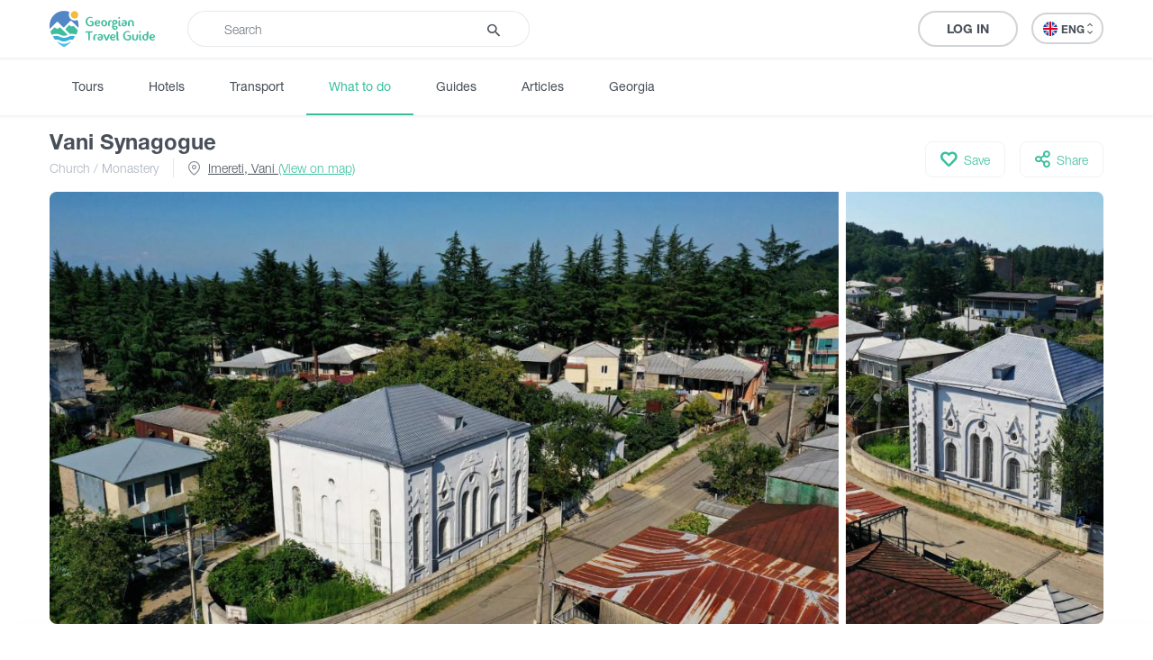

--- FILE ---
content_type: text/html; charset=UTF-8
request_url: https://georgiantravelguide.com/en/vanis-sinagoga-1
body_size: 10692
content:
<!DOCTYPE html>
<html lang="en">
<head>
      <title>Vani Synagogue | Georgian Travel Guide</title>
      <base href="https://georgiantravelguide.com/"/>
  <meta http-equiv="Content-Type" content="text/html; charset=UTF-8"/>
  <meta name="viewport" content="width=device-width, initial-scale=1.0, maximum-scale=1">
  <meta name="theme-color" content="#39bf9e">
  <meta name="apple-itunes-app" content="app-id=1532788206, affiliate-data=web, app-argument=gtg:///destination?id=821&amp;lang=en">

          <link rel="alternate" hreflang="ka" href="https://georgiantravelguide.com/ka/vanis-sinagoga-1" />
          <link rel="alternate" hreflang="en" href="https://georgiantravelguide.com/en/vanis-sinagoga-1" />
          <link rel="alternate" hreflang="ru" href="https://georgiantravelguide.com/ru/vanis-sinagoga-1" />
  
  <meta name="description" content="Vani Synagogue is located in Imereti region, Vani municipality. It represents a monument of the XIX century. The exterior and interior of the building are plast"/>
  <meta name="keywords" content="Georgian Travel Guide"/>

  <meta name="resource-type" content="document"/>
      <meta property="og:title" content="Vani Synagogue | Georgian Travel Guide"/>
  
  <meta property="og:type" content="website"/>
  <meta property="og:url" content="https://georgiantravelguide.com/en/vanis-sinagoga-1"/>
  <meta property="og:image" content="https://cdn.georgiantravelguide.com/storage/files/vanis-sinagoga-1.jpg"/>
  <meta property="og:site_name" content="Georgian Travel Guide"/>
  <meta property="og:description" content="Vani Synagogue is located in Imereti region, Vani municipality. It represents a monument of the XIX century. The exterior and interior of the building are plast"/>
  <meta property="fb:app_id" content="1296945680859946"/>
  <link rel="canonical" href="https://georgiantravelguide.com/en/vanis-sinagoga-1" />

  <link rel="icon" type="image/icon" href="favicon.ico"/>

  <link rel="preload" as="font" type="font/woff" crossorigin href="fonts/HelveticaNeueLTGEO-45Light.woff"/>
  <link rel="preload" as="font" type="font/woff" crossorigin href="fonts/HelveticaNeueLTGEO-55Roman.woff"/>
  <link rel="preload" as="font" type="font/woff" crossorigin href="fonts/HelveticaNeueLTGEO-75Bold.woff"/>
  <link rel="preload" as="font" type="font/woff" crossorigin href="fonts/icomoon-1-5.woff"/>
    <link rel="preload" as="style" href="https://georgian-travel-guide-original-content.fra1.digitaloceanspaces.com/public/css/pages/destination.min.css?v=3.4.13"><link rel="stylesheet" href="https://georgian-travel-guide-original-content.fra1.digitaloceanspaces.com/public/css/pages/destination.min.css?v=3.4.13">
</head>
<body>

  <header class="fixed">
  <div class="container">
    <div class="top-bar">
      <div class="row">
        <div class="col search-wrapper">
          <a href="https://georgiantravelguide.com/en" class="logo">
            <img src="img/logo-full.svg" alt="Georgian Travel Guide">
          </a>

          <form action="https://georgiantravelguide.com/en/search" class="search">
            <div class="input-group">
              <input type="search" autocomplete="off" name="keyword" class="form-control" placeholder="Search" aria-label="Recipient's username" aria-describedby="basic-addon2">
              <div class="input-group-append">
                <button type="submit"><span class="icon-search"></span></button>
              </div>
              <div class="loading"></div>
            </div>

            <div class="suggestions">
              <label>Trending Searches</label>
                                              <a href="https://georgiantravelguide.com/en/search?keyword=ucha%40settr.co" class="trending">ucha@settr.co</a>
                                              <a href="https://georgiantravelguide.com/en/search?keyword=ucha%40s" class="trending">ucha@s</a>
                                              <a href="https://georgiantravelguide.com/en/search?keyword=ucha%40settr" class="trending">ucha@settr</a>
                                              <a href="https://georgiantravelguide.com/en/search?keyword=ucha%40" class="trending">ucha@</a>
                                              <a href="https://georgiantravelguide.com/en/search?keyword=ucha%40settr.c" class="trending">ucha@settr.c</a>
                          </div>
          </form>
        </div>

        <div class="col-auto icon-burger-wrapper d-lg-none text-right">
          <span class="icon-burger"></span>
        </div>

        <div class="d-none d-lg-flex align-items-center col-lg-auto text-right">
          
          <a style="display: none" class="favorites" href="https://georgiantravelguide.com/en/favorites">
            <span class="icon-heart"></span>
            <span class="count">0</span>
          </a>

          <span class="header-user-dropdown-desktop">
                          
              <a href="https://georgiantravelguide.com/en/sign-in" class="btn btn-default log-in-btn">Log In</a>
                      </span>

          <div class="lang-switcher">
            <ul class="expander n-3">
                              <li><a data-locale="ka" data-translated="true" href="https://georgiantravelguide.com/ka/vanis-sinagoga-1"><img
                      src="img/icons/flag-ka.svg" alt="GEO">GEO&nbsp;<span class="icon-arrow-up-down"></span></a></li>
                              <li><a data-locale="en" data-translated="true" href="javascript:;" class="active"><img
                      src="img/icons/flag-en.svg" alt="ENG">ENG&nbsp;<span class="icon-arrow-up-down"></span></a></li>
                              <li><a data-locale="ru" data-translated="true" href="https://georgiantravelguide.com/ru/vanis-sinagoga-1"><img
                      src="img/icons/flag-ru.svg" alt="RUS">RUS&nbsp;<span class="icon-arrow-up-down"></span></a></li>
                          </ul>
          </div>
        </div>
      </div>
    </div>
  </div>
</header>

<nav class="secondary">
  <div class="container">
    <a href="https://georgiantravelguide.com/en/tours">Tours</a>
    <a href="https://georgiantravelguide.com/en/hotels">Hotels</a>
    <a href="https://georgiantravelguide.com/en/transport">Transport</a>
    <a href="https://georgiantravelguide.com/en/what-to-do" class="active">What to do</a>
    <a href="https://georgiantravelguide.com/en/guides">Guides</a>
    <a href="https://georgiantravelguide.com/en/articles">Articles</a>
    <a href="https://georgiantravelguide.com/en/georgia">Georgia</a>
  </div>
</nav>

<div class="mob-menu d-lg-none">
  <div class="row mob-top-bar m-0">
    <div class="col-10">
      <div class="lang-switcher">
        <ul class="expander n-3">
                      <li><a data-locale="ka" data-translated="true" href="https://georgiantravelguide.com/ka/vanis-sinagoga-1"><img
                  src="img/icons/flag-ka.svg" alt="GEO">GEO&nbsp;<span class="icon-arrow-up-down"></span></a></li>
                      <li><a data-locale="en" data-translated="true" href="javascript:;" class="active"><img
                  src="img/icons/flag-en.svg" alt="ENG">ENG&nbsp;<span class="icon-arrow-up-down"></span></a></li>
                      <li><a data-locale="ru" data-translated="true" href="https://georgiantravelguide.com/ru/vanis-sinagoga-1"><img
                  src="img/icons/flag-ru.svg" alt="RUS">RUS&nbsp;<span class="icon-arrow-up-down"></span></a></li>
                  </ul>
      </div>
    </div>
    <div class="col-2 text-right align-self-center">
      <span class="icon-close pull-right"></span>
    </div>
  </div>

      <div class="row auth-bar m-0 header-user-dropdown-mobile">
      <div class="col-12">
        <a href="https://georgiantravelguide.com/en/sign-in?tab=sign-up" class="btn sign-up-btn">Sign Up</a>
        <a href="https://georgiantravelguide.com/en/sign-in" class="btn btn-default log-in-btn">Log In</a>
      </div>
    </div>
  
  <nav>
    <ul>
      <li><a href="https://georgiantravelguide.com/en/tours"><span class="icon-experiences"></span><span class="caption">Tours</span></a></li>
      <li><a href="https://georgiantravelguide.com/en/hotels"><span class="icon-hotel" style="font-size: 20px"></span><span class="caption">Hotels</span></a></li>
      <li><a href="https://georgiantravelguide.com/en/transport"><span class="icon-car" style="font-size: 20px"></span><span class="caption">Transport</span></a></li>
      <li><a href="https://georgiantravelguide.com/en/what-to-do"><span class="icon-location"></span><span class="caption">What to do</span></a></li>
      <li><a href="https://georgiantravelguide.com/en/guides"><span class="icon-trekking"></span><span class="caption">Guides</span></a></li>
      <li><a href="https://georgiantravelguide.com/en/articles"><span class="icon-article"></span><span class="caption">Articles</span></a></li>
      <li><a href="https://georgiantravelguide.com/en/georgia"><span class="icon-georgia"></span><span class="caption">Georgia</span></a></li>
    </ul>
  </nav>
</div>
  <main class="page-destination" data-id="821">
    <section class="destination-header">
  <div class="container">
    <div class="headings">
      <h1 class="ka-initial">Vani Synagogue</h1>
      <div class="secondary">
        <div class="categories">
                      <a href="https://georgiantravelguide.com/en/what-to-do?categories=12">Church / Monastery</a>
                  </div>
                <div class="location">
          <span class="icon-location"></span>
                      <a href="#map">Imereti, Vani <span>(View on map)</span></a>
                  </div>
              </div>
    </div>

    <div class="secondary-actions">
      
      <button class="save">
        <span class="icon-heart"></span>
        <span data-type="saved">Saved</span>
        <span data-type="not-saved">Save</span>
      </button>

      <a href="https://www.facebook.com/sharer/sharer.php?u=https%3A%2F%2Fgeorgiantravelguide.com%2Fen%2Fvanis-sinagoga-1" target="_blank" class="share">
        <span class="icon-share"></span>
        <span>Share</span>
      </a>
    </div>
  </div>
</section>
    <section class="primary-media standard">
  <div class="container">
    <div class="media">
      <div class="tiny-slider off two">
                  <picture class="lazy-loading" data-fancybox="photo-gallery" href="https://cdn.georgiantravelguide.com/storage/files/vanis-sinagoga-1.jpg" data-caption="ვანის სინაგოგა"><source srcset="img/default-image-small-1.svg" data-srcset="https://cdn.georgiantravelguide.com/storage/thumbnails/dji-0252a-2.jpg" media="(min-width: 768px)"><source srcset="img/default-image-small-1.svg" data-srcset="https://cdn.georgiantravelguide.com/storage/thumbnails/dji-0252a-3.jpg" media="(min-width: 360px)"><source srcset="img/default-image-small-1.svg" data-srcset="https://cdn.georgiantravelguide.com/storage/thumbnails/dji-0252a-4.jpg" media="(min-width: 1px)"><img src="img/default-image-small-1.svg" data-src="https://cdn.georgiantravelguide.com/storage/thumbnails/dji-0252a-2.jpg" alt="ვანის სინაგოგა"><noscript><img src="https://cdn.georgiantravelguide.com/storage/files/vanis-sinagoga-1.jpg" alt="ვანის სინაგოგა" /></noscript></picture>
                  <picture class="lazy-loading" data-fancybox="photo-gallery" href="https://cdn.georgiantravelguide.com/storage/files/vanis-sinagoga.jpg" data-caption="ვანის სინაგოგა"><source srcset="img/default-image-small-1.svg" data-srcset="https://cdn.georgiantravelguide.com/storage/thumbnails/dji-0251a-2.jpg" media="(min-width: 768px)"><source srcset="img/default-image-small-1.svg" data-srcset="https://cdn.georgiantravelguide.com/storage/thumbnails/dji-0251a-3.jpg" media="(min-width: 360px)"><source srcset="img/default-image-small-1.svg" data-srcset="https://cdn.georgiantravelguide.com/storage/thumbnails/dji-0251a-4.jpg" media="(min-width: 1px)"><img src="img/default-image-small-1.svg" data-src="https://cdn.georgiantravelguide.com/storage/thumbnails/dji-0251a-2.jpg" alt="ვანის სინაგოგა"><noscript><img src="https://cdn.georgiantravelguide.com/storage/files/vanis-sinagoga.jpg" alt="ვანის სინაგოგა" /></noscript></picture>
        
              </div>

      
              <button class="view-all mobile"><span class="icon-grid"></span> <span data-prop="current-index">1</span>/2</button>
          </div>
  </div>
</section>
    <nav class="sections" id="inner-navigation">
  <div class="container">
    <ul>
      <li><a href="#about" class="active">About</a></li>
                              <li><a href="#map">Map</a></li>
            <li><a href="#comments">Questions</a></li>
      <li><a href="#reviews">Reviews</a></li>
    </ul>
  </div>
</nav>
    <section id="about" class="standard about-destination">
  <div class="container">
    <div class="row">
      <div class="col-12 col-lg-8">
        <h2 class="section-title">About Vani Synagogue</h2>
                  <div class="best-time-to-visit">Best time to visit:
            <strong>All Season</strong></div>
        
        <div class="collapsed-text">
          <div class="editor-text">
            <p><b>Vani Synagogue </b>is located in <a href="https://georgiantravelguide.com/en/imereti">Imereti region</a><a>, </a><a href="https://georgiantravelguide.com/en/vani">Vani municipality.</a> It represents a monument of the XIX century. The exterior and interior of the building are plastered and painted. An asphalt road goes to the Vani Synagogue.</p>
          </div>

          
                  </div>

        
                <section class="tags">
          <span>Tags:</span>
                      <a href="https://georgiantravelguide.com/en/what-to-do?tags=64">#History</a>
                      <a href="https://georgiantravelguide.com/en/what-to-do?tags=195">#Church</a>
                      <a href="https://georgiantravelguide.com/en/what-to-do?tags=201">#Culture</a>
                      <a href="https://georgiantravelguide.com/en/what-to-do?tags=265">#Monastery</a>
                  </section>
        
                  <section class="tours-nearby horizontal">
  <div class="row">
    <div class="col-auto px-2 px-sm-4">
      <h4>Offers nearby</h4>
    </div>

    <div class="col text-right d-none d-md-block">
      <a href="https://georgiantravelguide.com/en/tours" class="see-all-btn">See all <span class="icon-arrow-right"></span></a>
    </div>
  </div>

  <div class="destinations">
    <div class="row">
                    <div class="col-12 col-sm-6 col-lg-6 col-xl-4 px-2 px-sm-4">
          <article class="g-card suggested">
  <a href="https://georgiantravelguide.com/en/horse-riding-tour-to-jaji-lake?utm_source=gtg&amp;utm_medium=suggestion&amp;utm_campaign=tours-nearby" class="picture">
    <picture class="cover lazy-loading"><source srcset="img/default-image-small-1.svg" data-srcset="https://cdn.georgiantravelguide.com/storage/thumbnails/jajistba1-1-3.jpg" media="(min-width: 360px)"><source srcset="img/default-image-small-1.svg" data-srcset="https://cdn.georgiantravelguide.com/storage/thumbnails/jajistba1-1-4.jpg" media="(min-width: 1px)"><img src="img/default-image-small-1.svg" data-src="https://cdn.georgiantravelguide.com/storage/thumbnails/jajistba1-1-3.jpg" alt="ჯაჯის ტბის ტური"><noscript><img src="https://cdn.georgiantravelguide.com/storage/files/jajis-tbis-turi.jpg" alt="ჯაჯის ტბის ტური" /></noscript></picture>
  </a>
  <div class="info">
    <div class="category">Hiking/Backpacking</div>

    <a href="https://georgiantravelguide.com/en/horse-riding-tour-to-jaji-lake?utm_source=gtg&amp;utm_medium=suggestion&amp;utm_campaign=tours-nearby"><h5 class="ka-initial">Horse riding tour to Jaji lake</h5></a>

    
      </div>
</article>        </div>
      
          </div>
  </div>
</section>
              </div>

      <div class="col-12 col-lg-4">
                  <div class="sticky">
  <div class="technical-details">
    
    
    <div class="list">
      
      
              <div class="item">
          <span class="icon-location"></span>
          <div class="content">42.08623
            , 42.51029</div>
        </div>
      
      
      
      
      
            
      
      
      
      
      
      
      
      
      
          </div>
  </div>

  
  <a class="get-a-guide" href="https://georgiantravelguide.com/en/guides?categories=3,4">
    <div class="description">
      <label>Get a guide</label>
      <p>Our guides are ready to help you on this trip</p>
    </div>

    <div class="preview">
              <picture class="cover lazy-loading"><source srcset="img/default-image-small-1.svg" data-srcset="https://cdn.georgiantravelguide.com/storage/thumbnails/13891881-1062705333765157-135766.jpg" media="(min-width: 1px)"><img src="img/default-image-small-1.svg" data-src="https://cdn.georgiantravelguide.com/storage/thumbnails/13891881-1062705333765157-135766.jpg" alt="13891881_1062705333765157_135766"><noscript><img src="https://cdn.georgiantravelguide.com/storage/files/13891881-1062705333765157-135766.jpg" alt="13891881_1062705333765157_135766" /></noscript></picture>
                      <picture class="cover lazy-loading"><source srcset="img/default-image-small-1.svg" data-srcset="https://cdn.georgiantravelguide.com/storage/thumbnails/img-0005-4.jpg" media="(min-width: 1px)"><img src="img/default-image-small-1.svg" data-src="https://cdn.georgiantravelguide.com/storage/thumbnails/img-0005-4.jpg" alt="IMG_0005"><noscript><img src="https://cdn.georgiantravelguide.com/storage/files/img-0005.jpg" alt="IMG_0005" /></noscript></picture>
                      <picture class="cover lazy-loading"><source srcset="img/default-image-small-1.svg" data-srcset="https://cdn.georgiantravelguide.com/storage/thumbnails/20210329-105203-14.jpg" media="(min-width: 1px)"><img src="img/default-image-small-1.svg" data-src="https://cdn.georgiantravelguide.com/storage/thumbnails/20210329-105203-14.jpg" alt="ლაშა ფირცხალაიშვილი"><noscript><img src="https://cdn.georgiantravelguide.com/storage/files/lasha-firtskhalaishvili-1.jpg" alt="ლაშა ფირცხალაიშვილი" /></noscript></picture>
         
              <div class="plus-count">+59</div>
          </div>
  </a>

  <a href="https://georgiantravelguide.com/en/tours" class="tours-banner">
  <h5>Book a tour online!</h5>
  <p>Buy our tours online and explore incredible Georgia!</p>
  <div class="btn btn-primary">See all</div>
</a></div>              </div>

      
          </div>
  </div>
</section>
          <section class="map" id="map">
  <div class="title-wrapper">
    <div class="container">
      <h2 class="section-title">Map</h2>
    </div>
  </div>

  <div class="osm-map preload dark-mask" data-el-type="osm-map" data-url="https://georgiantravelguide.com/en/destination/821/load-map">
    <img src="img/map-placeholder.jpg" alt="Map placeholder" />
  </div>
</section>    
    
          <section class="tours-in-region" id="tours">
  <div class="container">
    <div class="row">
      <div class="col">
                  <h3>Where to stay In Imereti</h3>
              </div>
      <div class="col-auto text-right">
        <a href="https://georgiantravelguide.com/en/hotels"
           class="view-all-btn">See all <span class="icon-arrow-right"></span></a>
      </div>
    </div>

    <div class="row article-row owl-carousel off">
                        <div class="col-md-6 col-lg-4 col-xl-3 px-3 px-sm-4">
  <article class="g-card">
    <a href="https://georgiantravelguide.com/en/cottage-in-sataplia?utm_source=gtg&amp;utm_medium=banner&amp;utm_campaign=tours-in-region" class="picture">
      <picture class="cover lazy-loading"><source srcset="img/default-image-small-1.svg" data-srcset="https://cdn.georgiantravelguide.com/storage/thumbnails/316806980-609998171002147-708210-3.jpg" media="(min-width: 360px)"><source srcset="img/default-image-small-1.svg" data-srcset="https://cdn.georgiantravelguide.com/storage/thumbnails/316806980-609998171002147-708210-4.jpg" media="(min-width: 1px)"><img src="img/default-image-small-1.svg" data-src="https://cdn.georgiantravelguide.com/storage/thumbnails/316806980-609998171002147-708210-3.jpg" alt="კოტეჯი სათაფლიაში"><noscript><img src="https://cdn.georgiantravelguide.com/storage/files/koteji-satafliashi-12.jpg" alt="კოტეჯი სათაფლიაში" /></noscript></picture>
    </a>
    <div class="info">
      
      <a href="https://georgiantravelguide.com/en/cottage-in-sataplia?utm_source=gtg&amp;utm_medium=banner&amp;utm_campaign=tours-in-region">
        <h5>Cottage in Sataplia</h5></a>

              <a href="https://georgiantravelguide.com/en/cottage-in-sataplia?utm_source=gtg&amp;utm_medium=banner&amp;utm_campaign=tours-in-region#reviews" class="reviews">
          <div class="stars">
  <div class="bar"></div>
  <div class="value" style="width: 20%"></div>
</div>          <strong>1 Reviews</strong>
        </a>
      
      <div class="category">Cottage</div>

          </div>
  </article>
</div>                                <div class="col-md-6 col-lg-4 col-xl-3 px-3 px-sm-4">
  <article class="g-card">
    <a href="https://georgiantravelguide.com/en/sunshine-house?utm_source=gtg&amp;utm_medium=banner&amp;utm_campaign=tours-in-region" class="picture">
      <picture class="cover lazy-loading"><source srcset="img/default-image-small-1.svg" data-srcset="https://cdn.georgiantravelguide.com/storage/thumbnails/321038974-496007289341927-322735-2.jpg" media="(min-width: 360px)"><source srcset="img/default-image-small-1.svg" data-srcset="https://cdn.georgiantravelguide.com/storage/thumbnails/321038974-496007289341927-322735-3.jpg" media="(min-width: 1px)"><img src="img/default-image-small-1.svg" data-src="https://cdn.georgiantravelguide.com/storage/thumbnails/321038974-496007289341927-322735-2.jpg" alt="Sunshine house/მზის სახლი"><noscript><img src="https://cdn.georgiantravelguide.com/storage/files/sunshine-house-mzis-sakhli.jpg" alt="Sunshine house/მზის სახლი" /></noscript></picture>
    </a>
    <div class="info">
      
      <a href="https://georgiantravelguide.com/en/sunshine-house?utm_source=gtg&amp;utm_medium=banner&amp;utm_campaign=tours-in-region">
        <h5>Sunshine house</h5></a>

      
      <div class="category">Cottage</div>

          </div>
  </article>
</div>                                <div class="col-md-6 col-lg-4 col-xl-3 px-3 px-sm-4">
  <article class="g-card">
    <a href="https://georgiantravelguide.com/en/eco-cottage-1?utm_source=gtg&amp;utm_medium=banner&amp;utm_campaign=tours-in-region" class="picture">
      <picture class="cover lazy-loading"><source srcset="img/default-image-small-1.svg" data-srcset="https://cdn.georgiantravelguide.com/storage/thumbnails/100089044-150962499817512-487939-3.jpg" media="(min-width: 360px)"><source srcset="img/default-image-small-1.svg" data-srcset="https://cdn.georgiantravelguide.com/storage/thumbnails/100089044-150962499817512-487939-4.jpg" media="(min-width: 1px)"><img src="img/default-image-small-1.svg" data-src="https://cdn.georgiantravelguide.com/storage/thumbnails/100089044-150962499817512-487939-3.jpg" alt="Eco Cottage"><noscript><img src="https://cdn.georgiantravelguide.com/storage/files/eco-cottage-14.jpg" alt="Eco Cottage" /></noscript></picture>
    </a>
    <div class="info">
      
      <a href="https://georgiantravelguide.com/en/eco-cottage-1?utm_source=gtg&amp;utm_medium=banner&amp;utm_campaign=tours-in-region">
        <h5>Eco Cottage</h5></a>

      
      <div class="category">Hotel · Guest House · Cottage · Wine Cellar / Winery</div>

          </div>
  </article>
</div>                                <div class="col-md-6 col-lg-4 col-xl-3 px-3 px-sm-4">
  <article class="g-card">
    <a href="https://georgiantravelguide.com/en/sastumro-daviti?utm_source=gtg&amp;utm_medium=banner&amp;utm_campaign=tours-in-region" class="picture">
      <picture class="cover lazy-loading"><source srcset="img/default-image-small-1.svg" data-srcset="https://cdn.georgiantravelguide.com/storage/thumbnails/293791706-1.jpg" media="(min-width: 360px)"><source srcset="img/default-image-small-1.svg" data-srcset="https://cdn.georgiantravelguide.com/storage/thumbnails/293791706-2.jpg" media="(min-width: 1px)"><img src="img/default-image-small-1.svg" data-src="https://cdn.georgiantravelguide.com/storage/thumbnails/293791706-1.jpg" alt="სასტუმრო დავითი"><noscript><img src="https://cdn.georgiantravelguide.com/storage/files/sastumro-daviti.jpg" alt="სასტუმრო დავითი" /></noscript></picture>
    </a>
    <div class="info">
      
      <a href="https://georgiantravelguide.com/en/sastumro-daviti?utm_source=gtg&amp;utm_medium=banner&amp;utm_campaign=tours-in-region">
        <h5>Hotel David</h5></a>

      
      <div class="category">Hotel</div>

          </div>
  </article>
</div>                  </div>
  </div>
</section>    
    <section class="comments standard" id="comments">
  <div class="container">
    <div class="section-title align-middle">Questions</div>

          <div class="write-comment-box guest">
        <p>Please login to ask a question</p>
        <a href="https://georgiantravelguide.com/en/sign-in" class="write-comment"><span class="icon-plus-circle"></span>Ask a Question</a>
      </div>
    
    <div class="card-columns cc-1">
          </div>
  </div>
</section>


    <section class="reviews standard" id="reviews">
  <div class="container">
                  <section class="no-review container-fluid">
  <div class="wrapper text-center">
    <img src="img/review-icon.svg" alt="review">
    <h2 class="section-title">Write review and rate destination</h2>
    <div class="text">
      <p>Help other travelers use your experience.<br>Review this destination, share your thoughts, impressions, pros and cons.<br>Let's make traveling easier than ever.</p>
    </div>

          <a href="https://georgiantravelguide.com/en/sign-in" class="btn btn-review write-review">Write a review</a>
      </div>
</section>            </div>
</section>

<div class="reviewer-overlay text-center">
            <a href="https://georgiantravelguide.com/en/sign-in"
         class="write-review">Write a review</a>
      </div>


    <section class="advanced-modal add-comment">
  <div class="dark-bg"></div>
  <div class="close"><span class="icon-close"></span></div>
  <div class="box">
          <div class="content">
        <h2 class="section-title">Ask a Question</h2>
        <form action="javascript:;" method="post" id="add-comment-form">
  <div class="row form">
    <div class="col">
      <label>Text</label>
    </div>
    <div class="col-md-12">
      <textarea name="text" placeholder="Insert information"></textarea>
      <button class="btn" type="submit">Submit</button>
    </div>
  </div>
</form>
      </div>
    
    

    <div class="login">
      <h2 class="section-title">Login</h2>
      <div class="form-area"></div>
    </div>
  </div>
</section>

    <section class="advanced-modal add-review">
  <div class="dark-bg"></div>
  <div class="close"><span class="icon-close"></span></div>
  <div class="box">
          <div class="content">
        <h2 class="section-title">Review Vani Synagogue</h2>
        <form action="javascript:;" method="post" class="add-review-form">
  <div class="row select-rate">
    <div class="col-md-auto">
      <div class="stars">
        <div class="star" data-id="1"><span class="icon-star"></span></div>
        <div class="star" data-id="2"><span class="icon-star"></span></div>
        <div class="star" data-id="3"><span class="icon-star"></span></div>
        <div class="star" data-id="4"><span class="icon-star"></span></div>
        <div class="star" data-id="5"><span class="icon-star"></span></div>
      </div>
      <input type="hidden" name="stars" value="">
    </div>
    <div class="col text-left text-md-right rate-text">
      <h3>Very Bad!</h3>
      <h3>Bad!</h3>
      <h3>Good!</h3>
      <h3>Very good!</h3>
      <h3>Excellent!</h3>
    </div>
  </div>

  <div class="row form">
    <div class="col-12">
      <label>Write a review</label>
    </div>

    <div class="col-12">
      <div class="form-group">
        <textarea name="text" placeholder="Insert information"></textarea>
      </div>

      
      <button class="btn btn-primary" type="submit">Submit</button>
    </div>
  </div>
</form>
      </div>
    
    

    <div class="login">
      <h2 class="section-title">Login</h2>
      <div class="form-area"></div>
    </div>
  </div>
</section>

    <section class="plan-your-trip container-fluid">
  <div class="container">
    <form action="javascript:;" id="trip-planner-form">
      <div class="row">
        <div class="col">
          I want to see <br class="visible-sm">
          <a href="javascript:;">
            <span>any place</span>
            <div class="select">
              <div class="option" data-value="">any place</div>
                            <div class="option" data-value="114">Adventure Tour</div>
                            <div class="option" data-value="17">Nature</div>
                            <div class="option" data-value="85">History and Culture</div>
                            <div class="option" data-value="42">Accommodation</div>
                            <div class="option" data-value="27">Food Place</div>
                            <div class="option" data-value="60">Entertainment / Shopping</div>
                            <div class="option" data-value="28">Infrastructure</div>
                            <div class="option" data-value="97">Learn</div>
                            <div class="option" data-value="127">Culinary Tour</div>
                            <div class="option" data-value="128">Agrotourism</div>
                            <div class="option" data-value="129">Tea degustation</div>
                            <input type="hidden" name="type" value="">
            </div>
          </a>
          <br class="visible-sm"> in <br class="visible-sm">
          
          <a href="javascript:;">
            <span>any season</span>
            <div class="select">
              <div class="option" data-value="">any season</div>
                            <div class="option" data-value="1">Winter</div>
                            <div class="option" data-value="2">Spring</div>
                            <div class="option" data-value="3">Summer</div>
                            <div class="option" data-value="4">Autumn</div>
                            <input type="hidden" name="season" value="">
            </div>
          </a>
        </div>
      </div>

      <div class="row">
        <div class="col text-center">
          <button type="submit" class="btn btn-default">Search</button>
        </div>
      </div>
    </form>
  </div>
</section>  </main>

  <footer>
  <div class="container">
    <div class="row">
      <div class="col-12 col-md-8 order-md-2">
        <div class="row accordion">
          <div class="col-12 col-md-4 item">
            <h4>Destinations</h4>
            <nav>
              <a href="https://georgiantravelguide.com/en/what-to-do">All</a>
                            <a href="https://georgiantravelguide.com/en/what-to-do/adventure-tour">Adventure Tour</a>
                            <a href="https://georgiantravelguide.com/en/what-to-do/nature">Nature</a>
                            <a href="https://georgiantravelguide.com/en/what-to-do/history-and-culture">History and Culture</a>
                            <a href="https://georgiantravelguide.com/en/what-to-do/accommodation">Accommodation</a>
                            <a href="https://georgiantravelguide.com/en/what-to-do/food-place">Food Place</a>
                            <a href="https://georgiantravelguide.com/en/what-to-do/entertainment-shopping">Entertainment / Shopping</a>
                            <a href="https://georgiantravelguide.com/en/what-to-do/infrastructure">Infrastructure</a>
                            <a href="https://georgiantravelguide.com/en/what-to-do/learn">Learn</a>
                            <a href="https://georgiantravelguide.com/en/what-to-do/culinary-tour">Culinary Tour</a>
                            <a href="https://georgiantravelguide.com/en/what-to-do/agrotourism">Agrotourism</a>
                            <a href="https://georgiantravelguide.com/en/what-to-do/tea-degustation">Tea degustation</a>
                          </nav>
          </div>

          <div class="col-12 col-md-4 item">
            <h4>Articles</h4>
            <nav>
              <a href="https://georgiantravelguide.com/en/articles">All</a>
                              <a href="https://georgiantravelguide.com/en/articles/category/hiking">Hiking</a>
                              <a href="https://georgiantravelguide.com/en/articles/category/interesting-places">Interesting Places</a>
                              <a href="https://georgiantravelguide.com/en/articles/category/culinary">Culinary</a>
                              <a href="https://georgiantravelguide.com/en/articles/category/information">Information</a>
                              <a href="https://georgiantravelguide.com/en/articles/category/shopping">Shopping</a>
                              <a href="https://georgiantravelguide.com/en/articles/category/vintage-bars">Vintage bars</a>
                              <a href="https://georgiantravelguide.com/en/articles/category/culture">Culture</a>
                              <a href="https://georgiantravelguide.com/en/articles/category/history">History</a>
                              <a href="https://georgiantravelguide.com/en/articles/category/extreme-sport">Extreme Sport</a>
                          </nav>
          </div>

          <div class="col-12 col-md-4 item">
            <h4>Regions of Georgia</h4>
            <nav>
              <a href="https://georgiantravelguide.com/en/what-to-do?categories=73">All</a>
                              <a href="https://georgiantravelguide.com/en/svaneti">Svaneti</a>
                              <a href="https://georgiantravelguide.com/en/samegrelo">Samegrelo</a>
                              <a href="https://georgiantravelguide.com/en/kakheti">Kakheti</a>
                              <a href="https://georgiantravelguide.com/en/imereti">Imereti</a>
                              <a href="https://georgiantravelguide.com/en/adjara">Adjara</a>
                              <a href="https://georgiantravelguide.com/en/mtskheta-mtianeti">Mtskheta - Mtianeti</a>
                              <a href="https://georgiantravelguide.com/en/shida-kartli">Shida Kartli</a>
                              <a href="https://georgiantravelguide.com/en/samtskhe-javakheti">Samtskhe - Javakheti</a>
                              <a href="https://georgiantravelguide.com/en/kvemo-kartli">Kvemo Kartli</a>
                              <a href="https://georgiantravelguide.com/en/guria">Guria</a>
                              <a href="https://georgiantravelguide.com/en/racha">Racha</a>
                              <a href="https://georgiantravelguide.com/en/tbilisi">Tbilisi</a>
                              <a href="https://georgiantravelguide.com/en/abkhazia">Abkhazia</a>
                              <a href="https://georgiantravelguide.com/en/lechkhumi">Lechkhumi</a>
                              <a href="https://georgiantravelguide.com/en/nebisimieri">ნებისიმიერი</a>
                              <a href="https://georgiantravelguide.com/en/beka-tour">Beka tour</a>
                              <a href="https://georgiantravelguide.com/en/minivenebi">მინივენები</a>
                          </nav>
          </div>
        </div>
      </div>

      <div class="col-12 col-md-4 order-md-1">
        <h4 class="ka-initial">Georgian Travel Guide</h4>

        <nav>
          <a href="https://georgiantravelguide.com/en/georgia">Georgia</a>
          <a href="https://georgiantravelguide.com/en/about-us">About us</a>
          <a href="https://georgiantravelguide.com/en/contact-us">Contact us</a>
          <a href="https://georgiantravelguide.com/en/sign-in?tab=sign-up">Sign Up</a>
          <a href="https://georgiantravelguide.com/en/page/privacy-policy">Privacy policy</a>
          
          <!-- TOP.GE ASYNC COUNTER CODE -->
          <br>
          <div id="top-ge-counter-container" data-site-id="115274"></div>
          <script async src="//counter.top.ge/counter.js"></script>
          <!-- / END OF TOP.GE COUNTER CODE -->
          
        </nav>

        <h4>Follow us on:</h4>
        <div class="socials">
                    <a href="https://www.facebook.com/GeorgianTravelGuideCom/" target="_blank" rel="noopener"><span class="icon-facebook"></span></a>
          
                    <a href="https://www.instagram.com/georgian.travel.guide/" target="_blank" rel="noopener"><span class="icon-instagram"></span></a>
          
                    <a href="https://www.youtube.com/channel/UCl84InXwTdrcXZyR04LzUSA" target="_blank" rel="noopener"><span class="icon-youtube"></span></a>
                  </div>

        <div class="app-icons">
          <h4>Download our App:</h4>
          <a target="_blank" rel="noopener" href="https://apps.apple.com/us/app/georgian-travel-guide/id1532788206"><img src="img/app-store-badge.png" alt="App store"></a>
          <a target="_blank" rel="noopener" href="https://play.google.com/store/apps/details?id=com.georgiantravelguide.app"><img src="img/play-store-badge.png" alt="Play store"></a>
        </div>
      </div>
    </div>

    <div class="row justify-content-md-center">
      <div class="col-md-5 text-center">
        <div class="scroll-to-top">
          <div class="arrow"><span class="icon-arrow-up"></span></div>
        </div>
                  <div class="copyright">&copy; 2026 Georgian Travel Guide</div>
              </div>
    </div>
  </div>
</footer>
  
  <div id="injectable-login-form">
    <div class="auth-block">
  <div class="row no-gutters tablist" role="tablist" id="register-tabs">
    <div class="col">
      <a href="#sign-in-tab" class="tab-switcher active">Log In</a>
    </div>
    <div class="col">
      <a href="#sign-up-tab" class="tab-switcher">Sign Up</a>
    </div>
  </div>

  <div class="row no-gutters social-login-options">
    <div class="col-12 text-center">
      <div class="form-group">
        <a class="social-login-btn facebook" href="https://georgiantravelguide.com/en/socialite/facebook/login"><i
            class="icon-facebook"></i> LOGIN WITH FACEBOOK</a>
      </div>

      <div class="form-group">
        <a class="social-login-btn google" href="https://georgiantravelguide.com/en/socialite/google/login"><img
            src="img/google-login-icon.png" alt="Google"> LOGIN WITH GOOGLE</a>
      </div>
    </div>
    <div class="col-12 text-center or-box">
      <div class="line"></div>
      <span>Or</span>
    </div>
  </div>

  <div class="tab-content">
    <div class="tab-panel active" id="sign-in-tab">
      <form action="javascript:;" method="post" class="sign-in">
        <input type="hidden" name="_token" value="OiuqjFq8jwS7RaZ7T4FKZ0EZzeuTsrzttxmgUQtm">
        <div class="row no-gutters">
          <div class="col-12 text-center connect-account-note" style="display: none">
            <label class="mb-4 text-success ka-lower">
              You are trying to login from <span class="account-type"></span> for the first time. To connect your social network account, please enter your password below
            </label>
          </div>

          <div class="col-12">
            <div class="form-group">
              <input type="text" name="email" placeholder="|" class="form-control" required value="">
              <label>Email</label>
              <span class="help-block"></span>
            </div>
          </div>

          <div class="col-12">
            <div class="form-group">
              <input type="password" name="password" placeholder="|" class="form-control" required>
              <label>Password</label>
            </div>
          </div>

          <div class="col-6">
            <div class="check-box form-group">
              <label class="control-label">
                <input type="checkbox" name="remember" class="g-checkbox"><!--
                --><span>Remember me</span>
              </label>
            </div>
          </div>
          <div class="col-6 text-right">
            <a href="javascript:;" class="forgot-link">Forgot password?</a>
          </div>
          <div class="col-12">
            <input type="hidden" name="connect_account" value="">
            <button class="btn" type="submit">Login</button>
          </div>
        </div>
      </form>

      <form action="javascript:;" class="request-password-reset-form">
        <input type="hidden" name="_token" value="OiuqjFq8jwS7RaZ7T4FKZ0EZzeuTsrzttxmgUQtm">
        <div class="row no-gutters form-content">
          <div class="col-12">
            <div class="form-group">
              <input type="email" name="email" placeholder="|" class="form-control" required>
              <label>Email</label>
            </div>
          </div>
          <div class="col-12 text-right">
            <a href="javascript:;" class="back-to-login-btn">Back to login</a>
          </div>
          <div class="col-12">
            <div class="form-group">
              <button class="btn btn-primary" type="submit">Send</button>
            </div>
          </div>
        </div>

        <div class="form-response" style="display: none;">
          <div class="row">
            <div class="col-12 text-center">
              <div class="form-group text-success" style="display: none;">
                <p>Password reset instruction has successfully sent to your email.</p><p>Please check your inbox.</p>

                <p><a href="javascript:;" class="back-to-login-btn">Back to login</a></p>
              </div>

              <div class="form-group text-danger" style="display: none;">
                <p>An error occurred, please make sure you entered correct email address</p>
                <p><a href="javascript:;" rel="nofollow" class="try-password-reset-again-btn">Try again</a></p>
              </div>
            </div>
          </div>
        </div>
      </form>
    </div>

    <div class="tab-panel" id="sign-up-tab">
      <form action="javascript:;" method="post" class="sign-up">
        <input type="hidden" name="_token" value="OiuqjFq8jwS7RaZ7T4FKZ0EZzeuTsrzttxmgUQtm">
        <div id="gtg_honeypot_JDxwgi8nxS1WLHAn_wrap" style="display:none;">
        <input name="gtg_honeypot_JDxwgi8nxS1WLHAn" type="text" value="" id="gtg_honeypot_JDxwgi8nxS1WLHAn">
        <input name="valid_from" type="text" value="eyJpdiI6IkZoYTFvSjNrK1NuRzEzZUpmSXh1R3c9PSIsInZhbHVlIjoiMmlnRmpRNVdJZVdoeHhYNVhHZzN2UT09IiwibWFjIjoiN2YzYWVkNzg1NWRjYjkzMzAzMmI2Y2JiYTgzMWM3NzRhYzMyNjQyZmIyY2Y5MGFmODgxNjI1MGIyMDg0NzQ1MyJ9">
    </div>

        <div class="row">
          <div class="col-6">
            <div class="form-group">
              <input type="text" name="fname" placeholder="|" class="form-control"
                     required value="">
              <label>First name</label>
              <span class="help-block"></span>
            </div>
          </div>
          <div class="col-6">
            <div class="form-group">
              <input type="text" name="lname" placeholder="|" class="form-control"
                     required value="">
              <label>Last name</label>
              <span class="help-block"></span>
            </div>
          </div>
          <div class="col-12">
            <div class="form-group mb-4">
              <input type="email" name="email" placeholder="|" class="form-control"
                     required value="">
              <label>Email</label>
              <span class="help-block"></span>
            </div>
          </div>
          <div class="col-6">
            <div class="form-group">
              <input type="password" name="password" placeholder="|" class="form-control"
                     required>
              <label>Password</label>
              <span class="help-block"></span>
            </div>
          </div>
          <div class="col-6">
            <div class="form-group">
              <input type="password" name="password_confirmation" placeholder="|"
                     class="form-control" required>
              <label>Repeat password</label>
            </div>
          </div>
          <div class="col-12" data-prop="roles">
            <div class="form-group">
              <label>Type of user</label>
              <div class="select multiple" data-empty="Type of user">
                <div>Type of user</div>
                <span class="icon-arrow-up-down"></span>

                <div class="options">
                  <div class="checked" data-value="customer" data-text="Traveler" title="Standard user">Traveler</div>
                  <div data-value="contributor" data-text="Contributor" title="You can add articles, routes and destinations">Contributor</div>
                  <div data-value="host" data-text="Service provider" title="You can sell your tours, tickets, add a guide, rent transport">Service provider</div>
                </div>

                <input type="hidden" name="roles" value="">
              </div>
            </div>
          </div>
          <div class="col-12" data-prop="phone">
            <div class="form-group mb-4">
              <input type="text" name="iti_phone" class="form-control iti-phone" value="">
              <span class="help-block"></span>
              <input type="hidden" name="phone" value="" />
            </div>
          </div>
          <div class="col-12">
            <div class="check-box form-group">
              <label class="control-label">
                <input type="checkbox" name="terms" required>
                <span class="ka-lower">I certify that I am more than 18 years old and I agree <a href="#" target="_blank">Terms and Conditions</a></span>
              </label>
              <span class="help-block"></span>
            </div>
          </div>
          <div class="col-12">
            <button class="btn" type="submit">Register</button>
            <input type="hidden" name="avatar" value="">
            <input type="hidden" name="connect_account" value="">
            <input type="hidden" name="from" value="">
          </div>
        </div>
      </form>
    </div>
  </div>
</div>  </div>
<script>
  window._token = 'OiuqjFq8jwS7RaZ7T4FKZ0EZzeuTsrzttxmgUQtm';
  window.FB_APP_ID = '1296945680859946';
  window.LANG = 'en';
  window.SITE_URL = 'https://georgiantravelguide.com/';
  window.APP_VERSION = '3.4.13';
  window.LANGUAGE = window.LANGUAGE || {};
  window.LANGUAGE.language_change_warning = {};
  window.LANGUAGE.language_change_warning.en = {};
  window.LANGUAGE.language_change_warning.en.text = 'This page is not available on selected language yet, if you change the language you will be redirected to the home page. Do you want to continue?';
  window.LANGUAGE.language_change_warning.en.yes = 'Yes';
  window.LANGUAGE.language_change_warning.en.cancel = 'Cancel';
  window.LANGUAGE.language_change_warning.ka = {};
  window.LANGUAGE.language_change_warning.ka.text = 'ეს გვერდი ჯერ არ არის ხელმისაწვდომი არჩეულ ენაზე, თუ შეცვლით ენას, თქვენ გადამისამართდებით მთავარ გვერდზე. გსურთ შეცვალოთ ენა?';
  window.LANGUAGE.language_change_warning.ka.yes = 'დიახ';
  window.LANGUAGE.language_change_warning.ka.cancel = 'დახურვა';
  window.LANGUAGE.language_change_warning.ru = {};
  window.LANGUAGE.language_change_warning.ru.text = 'Эта страница недоступна на выбранном языке. Если вы измените язык, вы будете перенаправлены на главную страницу. Хотите продолжить?';
  window.LANGUAGE.language_change_warning.ru.yes = 'Да';
  window.LANGUAGE.language_change_warning.ru.cancel = 'Отменить';
  window.LANGUAGE.cancel_order_warning = 'You are going to cancel this order. You can&#039;t undo this action. Do you want to continue?';
  window.LANGUAGE.yes = 'Yes';
  window.LANGUAGE.cancel = 'Cancel';
  window.LANGUAGE.close = 'Close';
  window.LANGUAGE.delete = 'Delete';
  window.LANGUAGE.confirm_delete_item = 'Are you sure you want to delete this {type}?';
  window.LANGUAGE.question = 'question';
  window.LANGUAGE.answer = 'answer';
  window.LANGUAGE.review = 'review';
  window.LANGUAGE.comment = 'comment';
  window.LANGUAGE.unknown_error_occurred = 'An error occurred, please try again later';
  window.LANGUAGE.select = 'Select';
  window.LANGUAGE.activation_resent = 'Confirmation email is resent to <span class="text-primary">{email}</span>';
  window.LANGUAGE.booking_as = 'Booking as';
  window.LANGUAGE.phone = 'Phone';
  window.LANGUAGE.change = 'Change';
  window.LANGUAGE.now = 'now';
  window.LANGUAGE.on_site = 'on site';
  window.LANGUAGE.LINK_COPIED = 'Link copied';

  window.CUSTOMER_ACTION_ROUTE = 'https://georgiantravelguide.com/en/on-customer-action';
  window.RATE_ITEM_ROUTE = 'https://georgiantravelguide.com/en/stats/rate-item';
  window.PASSWORD_RESET_ROUTE = 'https://georgiantravelguide.com/en/auth/reset-password';
  window.RESEND_ACTIVATION_EMAIL_ROUTE = 'https://georgiantravelguide.com/en/auth/resend-activation-email';
  window.KEEP_ALIVE_ROUTE = 'https://georgiantravelguide.com/en/home/keep-alive-request';

  window.ROUTES = window.ROUTES || {};
  window.ROUTES.sign_in = 'https://georgiantravelguide.com/en/sign-in';
  window.ROUTES.sign_out = 'https://georgiantravelguide.com/en/sign-out';
  window.ROUTES.login = 'https://georgiantravelguide.com/en/auth/login';
  window.ROUTES.register = 'https://georgiantravelguide.com/en/auth/register';
  window.ROUTES.favorites_status = 'https://georgiantravelguide.com/en/favorites/status';
  window.ROUTES.favorites_toggle = 'https://georgiantravelguide.com/en/favorites/toggle';

  window.USER = null;
</script>
  <script type="text/javascript">
      window.ROUTES = window.ROUTES || {};
      window.ROUTES.add_comment = 'https://georgiantravelguide.com/en/destinations/vanis-sinagoga-1/add-comment';
      window.ROUTES.edit_comment = 'https://georgiantravelguide.com/en/destinations/edit-comment';
      window.ROUTES.delete_comment = 'https://georgiantravelguide.com/en/destinations/delete-comment';
  </script>
  <script type="text/javascript">
    window.ROUTES = window.ROUTES || {};
    window.ROUTES.delete_review = 'https://georgiantravelguide.com/en/destinations/delete-review';
  </script>
  <script>
    window.ROUTES = window.ROUTES || {};
    ROUTES.add_comment = 'https://georgiantravelguide.com/en/destinations/vanis-sinagoga-1/add-comment';
  </script>
  <script>
    window.ROUTES = window.ROUTES || {};
    ROUTES.add_review = 'https://georgiantravelguide.com/en/add-review/destination/821';
  </script>
  
  
  <script src="https://georgian-travel-guide-original-content.fra1.digitaloceanspaces.com/public/js/pages/destination.min.js?v=3.4.13"></script>
  <script>
    window.LANGUAGE = window.LANGUAGE || {};
    window.LANGUAGE.thank_you_for_your_review = 'Thank your for your review! Your feedback really matters!';

    window.BOOKING = window.BOOKING || {};
    window.ROUTES = window.ROUTES || {};

    
      window.ALL_ITEM_PARENTS = [{"id":296,"title":"\u10d5\u10d0\u10dc\u10d8"},{"id":33,"title":"\u10d8\u10db\u10d4\u10e0\u10d4\u10d7\u10d8"}];
  </script>
<!-- Google tag (gtag.js) -->
<script async src="https://www.googletagmanager.com/gtag/js?id=G-BTEC5P1CSR"></script>
<script>
  window.dataLayer = window.dataLayer || [];
  function gtag(){dataLayer.push(arguments);}
  gtag('js', new Date());

  gtag('config', 'G-BTEC5P1CSR');
</script>

<script>
  window.addEventListener('load', () => {
    /* Global site tag (gtag.js) - Google Analytics */
    let s1 = document.createElement('script');
    s1.src = 'https://www.googletagmanager.com/gtag/js?id=UA-98430987-1';
    s1.async = true;
    document.body.appendChild(s1);
  });

  /* Global site tag (gtag.js) - Google Analytics */
  window.dataLayer = window.dataLayer || [];
  function gtag(){dataLayer.push(arguments);}
  gtag('js', new Date());
  gtag('config', 'UA-98430987-1');


  /*Facebook Pixel Code*/
  (!function(f,b,e,v,n,t,s)
  {if(f.fbq)return;n=f.fbq=function(){n.callMethod?
    n.callMethod.apply(n,arguments):n.queue.push(arguments)};
    if(!f._fbq)f._fbq=n;n.push=n;n.loaded=!0;n.version='2.0';
    n.queue=[];t=b.createElement(e);t.async=!0;
    t.src=v;s=b.getElementsByTagName(e)[0];
    s.parentNode.insertBefore(t,s)}(window, document,'script',
    'https://connect.facebook.net/en_US/fbevents.js'));
  fbq('init', '281019636301513');
  fbq('track', 'PageView');
</script>

<!-- Start of HubSpot Embed Code -->
<script type="text/javascript" id="hs-script-loader" async defer src="//js-na1.hs-scripts.com/20444958.js"></script>
<!-- End of HubSpot Embed Code -->
</body>
</html>


--- FILE ---
content_type: image/svg+xml
request_url: https://georgian-travel-guide-original-content.fra1.digitaloceanspaces.com/public/css/img/icons/stars.svg
body_size: 1553
content:
<?xml version="1.0" encoding="UTF-8" standalone="no"?>
<svg xmlns="http://www.w3.org/2000/svg" xmlns:xlink="http://www.w3.org/1999/xlink" width="17" height="3" viewBox="0 0 17.000001 3">
  <defs>
    <path id="kpjda" d="m 1037.58,979.22 c 0.2,-0.1 0.51,-0.1 0.71,0 l 3.66,1.91 c 0.78,0.41 1.29,0.04 1.14,-0.82 l -0.7,-4.05 a 0.84,0.84 0 0 1 0.22,-0.67 l 2.96,-2.87 c 0.63,-0.61 0.43,-1.21 -0.44,-1.34 l -4.09,-0.59 a 0.85,0.85 0 0 1 -0.57,-0.42 l -1.83,-3.68 c -0.39,-0.79 -1.02,-0.79 -1.41,0 l -1.83,3.68 c -0.1,0.2 -0.35,0.39 -0.57,0.42 l -4.09,0.6 c -0.87,0.12 -1.06,0.72 -0.44,1.33 l 2.96,2.87 c 0.16,0.15 0.26,0.45 0.22,0.67 l -0.7,4.05 c -0.15,0.86 0.37,1.23 1.14,0.82 z"/>
  </defs>
  <g transform="matrix(0.1684682,0,0,0.1684682,-0.08064995,0.17508304)">
    <g transform="translate(-1029,-966)" id="g873">
      <use xlink:href="#kpjda" id="use871" style="fill:#e6e9ed" x="0" y="0" width="100%" height="100%" />
    </g>
  </g>
  <g id="g875-3" transform="matrix(0.1684682,0,0,0.1684682,3.4619157,0.19088304)">
    <g transform="translate(-1029,-966)" id="g873-6">
      <use xlink:href="#kpjda" id="use871-7" style="fill:#e6e9ed" x="0" y="0" width="100%" height="100%" />
    </g>
  </g>
  <g id="g875-5" transform="matrix(0.1684682,0,0,0.1684682,7.0044816,0.19088304)">
    <g transform="translate(-1029,-966)" id="g873-3">
      <use xlink:href="#kpjda" id="use871-5" style="fill:#e6e9ed" x="0" y="0" width="100%" height="100%" />
    </g>
  </g>
  <g id="g875-6" transform="matrix(0.1684682,0,0,0.1684682,10.547046,0.23638304)">
    <g transform="translate(-1029,-966)" id="g873-2">
      <use xlink:href="#kpjda" id="use871-9" style="fill:#e6e9ed" x="0" y="0" width="100%" height="100%" />
    </g>
  </g>
  <g id="g875-1" transform="matrix(0.1684682,0,0,0.1684682,14.089612,0.23638304)">
    <g transform="translate(-1029,-966)" id="g873-27">
      <use xlink:href="#kpjda" id="use871-0" style="fill:#e6e9ed" x="0" y="0" width="100%" height="100%" />
    </g>
  </g>
</svg>
